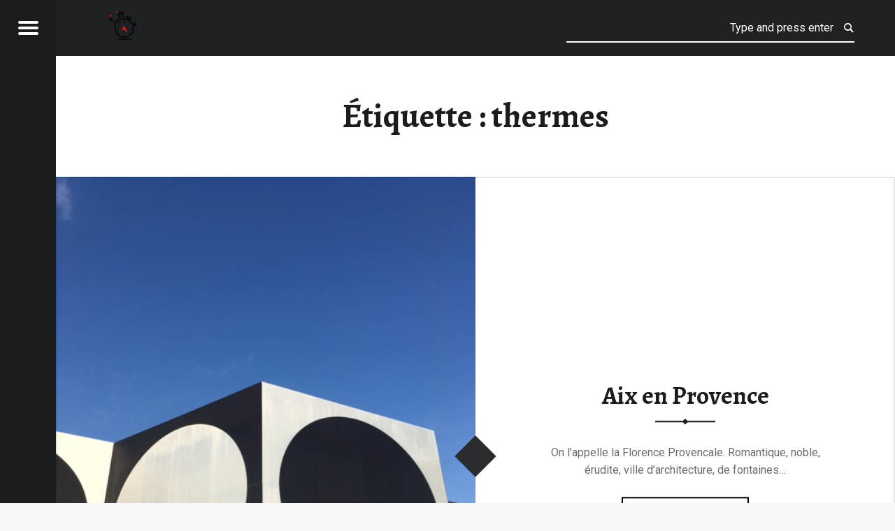

--- FILE ---
content_type: text/html; charset=UTF-8
request_url: http://48hchrono.fr/tag/thermes
body_size: 12134
content:
<!doctype html>
<html lang="fr-FR" class="no-js">

<head>

<meta charset="UTF-8" />
<title>thermes &#8211; 48h chrono &#8211; viens je t&#039;emmène</title>
<meta name='robots' content='max-image-preview:large' />
<meta name="viewport" content="width=device-width, initial-scale=1, maximum-scale=1" />
<link rel="profile" href="http://gmpg.org/xfn/11" />
<link rel="pingback" href="http://48hchrono.fr/xmlrpc.php" />
<link rel='dns-prefetch' href='//fonts.googleapis.com' />
<link rel="alternate" type="application/rss+xml" title="48h chrono - viens je t&#039;emmène &raquo; Flux" href="http://48hchrono.fr/feed" />
<link rel="alternate" type="application/rss+xml" title="48h chrono - viens je t&#039;emmène &raquo; Flux des commentaires" href="http://48hchrono.fr/comments/feed" />
<link rel="alternate" type="application/rss+xml" title="48h chrono - viens je t&#039;emmène &raquo; Flux de l’étiquette thermes" href="http://48hchrono.fr/tag/thermes/feed" />
		<!-- This site uses the Google Analytics by MonsterInsights plugin v9.11.1 - Using Analytics tracking - https://www.monsterinsights.com/ -->
		<!-- Remarque : MonsterInsights n’est actuellement pas configuré sur ce site. Le propriétaire doit authentifier son compte Google Analytics dans les réglages de MonsterInsights.  -->
					<!-- No tracking code set -->
				<!-- / Google Analytics by MonsterInsights -->
		<style id='wp-img-auto-sizes-contain-inline-css'>
img:is([sizes=auto i],[sizes^="auto," i]){contain-intrinsic-size:3000px 1500px}
/*# sourceURL=wp-img-auto-sizes-contain-inline-css */
</style>
<style id='wp-emoji-styles-inline-css'>

	img.wp-smiley, img.emoji {
		display: inline !important;
		border: none !important;
		box-shadow: none !important;
		height: 1em !important;
		width: 1em !important;
		margin: 0 0.07em !important;
		vertical-align: -0.1em !important;
		background: none !important;
		padding: 0 !important;
	}
/*# sourceURL=wp-emoji-styles-inline-css */
</style>
<style id='wp-block-library-inline-css'>
:root{--wp-block-synced-color:#7a00df;--wp-block-synced-color--rgb:122,0,223;--wp-bound-block-color:var(--wp-block-synced-color);--wp-editor-canvas-background:#ddd;--wp-admin-theme-color:#007cba;--wp-admin-theme-color--rgb:0,124,186;--wp-admin-theme-color-darker-10:#006ba1;--wp-admin-theme-color-darker-10--rgb:0,107,160.5;--wp-admin-theme-color-darker-20:#005a87;--wp-admin-theme-color-darker-20--rgb:0,90,135;--wp-admin-border-width-focus:2px}@media (min-resolution:192dpi){:root{--wp-admin-border-width-focus:1.5px}}.wp-element-button{cursor:pointer}:root .has-very-light-gray-background-color{background-color:#eee}:root .has-very-dark-gray-background-color{background-color:#313131}:root .has-very-light-gray-color{color:#eee}:root .has-very-dark-gray-color{color:#313131}:root .has-vivid-green-cyan-to-vivid-cyan-blue-gradient-background{background:linear-gradient(135deg,#00d084,#0693e3)}:root .has-purple-crush-gradient-background{background:linear-gradient(135deg,#34e2e4,#4721fb 50%,#ab1dfe)}:root .has-hazy-dawn-gradient-background{background:linear-gradient(135deg,#faaca8,#dad0ec)}:root .has-subdued-olive-gradient-background{background:linear-gradient(135deg,#fafae1,#67a671)}:root .has-atomic-cream-gradient-background{background:linear-gradient(135deg,#fdd79a,#004a59)}:root .has-nightshade-gradient-background{background:linear-gradient(135deg,#330968,#31cdcf)}:root .has-midnight-gradient-background{background:linear-gradient(135deg,#020381,#2874fc)}:root{--wp--preset--font-size--normal:16px;--wp--preset--font-size--huge:42px}.has-regular-font-size{font-size:1em}.has-larger-font-size{font-size:2.625em}.has-normal-font-size{font-size:var(--wp--preset--font-size--normal)}.has-huge-font-size{font-size:var(--wp--preset--font-size--huge)}.has-text-align-center{text-align:center}.has-text-align-left{text-align:left}.has-text-align-right{text-align:right}.has-fit-text{white-space:nowrap!important}#end-resizable-editor-section{display:none}.aligncenter{clear:both}.items-justified-left{justify-content:flex-start}.items-justified-center{justify-content:center}.items-justified-right{justify-content:flex-end}.items-justified-space-between{justify-content:space-between}.screen-reader-text{border:0;clip-path:inset(50%);height:1px;margin:-1px;overflow:hidden;padding:0;position:absolute;width:1px;word-wrap:normal!important}.screen-reader-text:focus{background-color:#ddd;clip-path:none;color:#444;display:block;font-size:1em;height:auto;left:5px;line-height:normal;padding:15px 23px 14px;text-decoration:none;top:5px;width:auto;z-index:100000}html :where(.has-border-color){border-style:solid}html :where([style*=border-top-color]){border-top-style:solid}html :where([style*=border-right-color]){border-right-style:solid}html :where([style*=border-bottom-color]){border-bottom-style:solid}html :where([style*=border-left-color]){border-left-style:solid}html :where([style*=border-width]){border-style:solid}html :where([style*=border-top-width]){border-top-style:solid}html :where([style*=border-right-width]){border-right-style:solid}html :where([style*=border-bottom-width]){border-bottom-style:solid}html :where([style*=border-left-width]){border-left-style:solid}html :where(img[class*=wp-image-]){height:auto;max-width:100%}:where(figure){margin:0 0 1em}html :where(.is-position-sticky){--wp-admin--admin-bar--position-offset:var(--wp-admin--admin-bar--height,0px)}@media screen and (max-width:600px){html :where(.is-position-sticky){--wp-admin--admin-bar--position-offset:0px}}

/*# sourceURL=wp-block-library-inline-css */
</style><style id='global-styles-inline-css'>
:root{--wp--preset--aspect-ratio--square: 1;--wp--preset--aspect-ratio--4-3: 4/3;--wp--preset--aspect-ratio--3-4: 3/4;--wp--preset--aspect-ratio--3-2: 3/2;--wp--preset--aspect-ratio--2-3: 2/3;--wp--preset--aspect-ratio--16-9: 16/9;--wp--preset--aspect-ratio--9-16: 9/16;--wp--preset--color--black: #000000;--wp--preset--color--cyan-bluish-gray: #abb8c3;--wp--preset--color--white: #ffffff;--wp--preset--color--pale-pink: #f78da7;--wp--preset--color--vivid-red: #cf2e2e;--wp--preset--color--luminous-vivid-orange: #ff6900;--wp--preset--color--luminous-vivid-amber: #fcb900;--wp--preset--color--light-green-cyan: #7bdcb5;--wp--preset--color--vivid-green-cyan: #00d084;--wp--preset--color--pale-cyan-blue: #8ed1fc;--wp--preset--color--vivid-cyan-blue: #0693e3;--wp--preset--color--vivid-purple: #9b51e0;--wp--preset--gradient--vivid-cyan-blue-to-vivid-purple: linear-gradient(135deg,rgb(6,147,227) 0%,rgb(155,81,224) 100%);--wp--preset--gradient--light-green-cyan-to-vivid-green-cyan: linear-gradient(135deg,rgb(122,220,180) 0%,rgb(0,208,130) 100%);--wp--preset--gradient--luminous-vivid-amber-to-luminous-vivid-orange: linear-gradient(135deg,rgb(252,185,0) 0%,rgb(255,105,0) 100%);--wp--preset--gradient--luminous-vivid-orange-to-vivid-red: linear-gradient(135deg,rgb(255,105,0) 0%,rgb(207,46,46) 100%);--wp--preset--gradient--very-light-gray-to-cyan-bluish-gray: linear-gradient(135deg,rgb(238,238,238) 0%,rgb(169,184,195) 100%);--wp--preset--gradient--cool-to-warm-spectrum: linear-gradient(135deg,rgb(74,234,220) 0%,rgb(151,120,209) 20%,rgb(207,42,186) 40%,rgb(238,44,130) 60%,rgb(251,105,98) 80%,rgb(254,248,76) 100%);--wp--preset--gradient--blush-light-purple: linear-gradient(135deg,rgb(255,206,236) 0%,rgb(152,150,240) 100%);--wp--preset--gradient--blush-bordeaux: linear-gradient(135deg,rgb(254,205,165) 0%,rgb(254,45,45) 50%,rgb(107,0,62) 100%);--wp--preset--gradient--luminous-dusk: linear-gradient(135deg,rgb(255,203,112) 0%,rgb(199,81,192) 50%,rgb(65,88,208) 100%);--wp--preset--gradient--pale-ocean: linear-gradient(135deg,rgb(255,245,203) 0%,rgb(182,227,212) 50%,rgb(51,167,181) 100%);--wp--preset--gradient--electric-grass: linear-gradient(135deg,rgb(202,248,128) 0%,rgb(113,206,126) 100%);--wp--preset--gradient--midnight: linear-gradient(135deg,rgb(2,3,129) 0%,rgb(40,116,252) 100%);--wp--preset--font-size--small: 13px;--wp--preset--font-size--medium: 20px;--wp--preset--font-size--large: 36px;--wp--preset--font-size--x-large: 42px;--wp--preset--spacing--20: 0.44rem;--wp--preset--spacing--30: 0.67rem;--wp--preset--spacing--40: 1rem;--wp--preset--spacing--50: 1.5rem;--wp--preset--spacing--60: 2.25rem;--wp--preset--spacing--70: 3.38rem;--wp--preset--spacing--80: 5.06rem;--wp--preset--shadow--natural: 6px 6px 9px rgba(0, 0, 0, 0.2);--wp--preset--shadow--deep: 12px 12px 50px rgba(0, 0, 0, 0.4);--wp--preset--shadow--sharp: 6px 6px 0px rgba(0, 0, 0, 0.2);--wp--preset--shadow--outlined: 6px 6px 0px -3px rgb(255, 255, 255), 6px 6px rgb(0, 0, 0);--wp--preset--shadow--crisp: 6px 6px 0px rgb(0, 0, 0);}:where(.is-layout-flex){gap: 0.5em;}:where(.is-layout-grid){gap: 0.5em;}body .is-layout-flex{display: flex;}.is-layout-flex{flex-wrap: wrap;align-items: center;}.is-layout-flex > :is(*, div){margin: 0;}body .is-layout-grid{display: grid;}.is-layout-grid > :is(*, div){margin: 0;}:where(.wp-block-columns.is-layout-flex){gap: 2em;}:where(.wp-block-columns.is-layout-grid){gap: 2em;}:where(.wp-block-post-template.is-layout-flex){gap: 1.25em;}:where(.wp-block-post-template.is-layout-grid){gap: 1.25em;}.has-black-color{color: var(--wp--preset--color--black) !important;}.has-cyan-bluish-gray-color{color: var(--wp--preset--color--cyan-bluish-gray) !important;}.has-white-color{color: var(--wp--preset--color--white) !important;}.has-pale-pink-color{color: var(--wp--preset--color--pale-pink) !important;}.has-vivid-red-color{color: var(--wp--preset--color--vivid-red) !important;}.has-luminous-vivid-orange-color{color: var(--wp--preset--color--luminous-vivid-orange) !important;}.has-luminous-vivid-amber-color{color: var(--wp--preset--color--luminous-vivid-amber) !important;}.has-light-green-cyan-color{color: var(--wp--preset--color--light-green-cyan) !important;}.has-vivid-green-cyan-color{color: var(--wp--preset--color--vivid-green-cyan) !important;}.has-pale-cyan-blue-color{color: var(--wp--preset--color--pale-cyan-blue) !important;}.has-vivid-cyan-blue-color{color: var(--wp--preset--color--vivid-cyan-blue) !important;}.has-vivid-purple-color{color: var(--wp--preset--color--vivid-purple) !important;}.has-black-background-color{background-color: var(--wp--preset--color--black) !important;}.has-cyan-bluish-gray-background-color{background-color: var(--wp--preset--color--cyan-bluish-gray) !important;}.has-white-background-color{background-color: var(--wp--preset--color--white) !important;}.has-pale-pink-background-color{background-color: var(--wp--preset--color--pale-pink) !important;}.has-vivid-red-background-color{background-color: var(--wp--preset--color--vivid-red) !important;}.has-luminous-vivid-orange-background-color{background-color: var(--wp--preset--color--luminous-vivid-orange) !important;}.has-luminous-vivid-amber-background-color{background-color: var(--wp--preset--color--luminous-vivid-amber) !important;}.has-light-green-cyan-background-color{background-color: var(--wp--preset--color--light-green-cyan) !important;}.has-vivid-green-cyan-background-color{background-color: var(--wp--preset--color--vivid-green-cyan) !important;}.has-pale-cyan-blue-background-color{background-color: var(--wp--preset--color--pale-cyan-blue) !important;}.has-vivid-cyan-blue-background-color{background-color: var(--wp--preset--color--vivid-cyan-blue) !important;}.has-vivid-purple-background-color{background-color: var(--wp--preset--color--vivid-purple) !important;}.has-black-border-color{border-color: var(--wp--preset--color--black) !important;}.has-cyan-bluish-gray-border-color{border-color: var(--wp--preset--color--cyan-bluish-gray) !important;}.has-white-border-color{border-color: var(--wp--preset--color--white) !important;}.has-pale-pink-border-color{border-color: var(--wp--preset--color--pale-pink) !important;}.has-vivid-red-border-color{border-color: var(--wp--preset--color--vivid-red) !important;}.has-luminous-vivid-orange-border-color{border-color: var(--wp--preset--color--luminous-vivid-orange) !important;}.has-luminous-vivid-amber-border-color{border-color: var(--wp--preset--color--luminous-vivid-amber) !important;}.has-light-green-cyan-border-color{border-color: var(--wp--preset--color--light-green-cyan) !important;}.has-vivid-green-cyan-border-color{border-color: var(--wp--preset--color--vivid-green-cyan) !important;}.has-pale-cyan-blue-border-color{border-color: var(--wp--preset--color--pale-cyan-blue) !important;}.has-vivid-cyan-blue-border-color{border-color: var(--wp--preset--color--vivid-cyan-blue) !important;}.has-vivid-purple-border-color{border-color: var(--wp--preset--color--vivid-purple) !important;}.has-vivid-cyan-blue-to-vivid-purple-gradient-background{background: var(--wp--preset--gradient--vivid-cyan-blue-to-vivid-purple) !important;}.has-light-green-cyan-to-vivid-green-cyan-gradient-background{background: var(--wp--preset--gradient--light-green-cyan-to-vivid-green-cyan) !important;}.has-luminous-vivid-amber-to-luminous-vivid-orange-gradient-background{background: var(--wp--preset--gradient--luminous-vivid-amber-to-luminous-vivid-orange) !important;}.has-luminous-vivid-orange-to-vivid-red-gradient-background{background: var(--wp--preset--gradient--luminous-vivid-orange-to-vivid-red) !important;}.has-very-light-gray-to-cyan-bluish-gray-gradient-background{background: var(--wp--preset--gradient--very-light-gray-to-cyan-bluish-gray) !important;}.has-cool-to-warm-spectrum-gradient-background{background: var(--wp--preset--gradient--cool-to-warm-spectrum) !important;}.has-blush-light-purple-gradient-background{background: var(--wp--preset--gradient--blush-light-purple) !important;}.has-blush-bordeaux-gradient-background{background: var(--wp--preset--gradient--blush-bordeaux) !important;}.has-luminous-dusk-gradient-background{background: var(--wp--preset--gradient--luminous-dusk) !important;}.has-pale-ocean-gradient-background{background: var(--wp--preset--gradient--pale-ocean) !important;}.has-electric-grass-gradient-background{background: var(--wp--preset--gradient--electric-grass) !important;}.has-midnight-gradient-background{background: var(--wp--preset--gradient--midnight) !important;}.has-small-font-size{font-size: var(--wp--preset--font-size--small) !important;}.has-medium-font-size{font-size: var(--wp--preset--font-size--medium) !important;}.has-large-font-size{font-size: var(--wp--preset--font-size--large) !important;}.has-x-large-font-size{font-size: var(--wp--preset--font-size--x-large) !important;}
/*# sourceURL=global-styles-inline-css */
</style>

<style id='classic-theme-styles-inline-css'>
/*! This file is auto-generated */
.wp-block-button__link{color:#fff;background-color:#32373c;border-radius:9999px;box-shadow:none;text-decoration:none;padding:calc(.667em + 2px) calc(1.333em + 2px);font-size:1.125em}.wp-block-file__button{background:#32373c;color:#fff;text-decoration:none}
/*# sourceURL=/wp-includes/css/classic-themes.min.css */
</style>
<link rel='stylesheet' id='receptar-google-fonts-css' href='http://fonts.googleapis.com/css?family=Roboto%7CRoboto+Condensed%3A400%2C300%7CAlegreya%3A400%2C700&#038;subset&#038;ver=2.0.5' media='all' />
<link rel='stylesheet' id='genericons-neue-css' href='http://48hchrono.fr/wp-content/themes/receptar/assets/fonts/genericons-neue/genericons-neue.css?ver=2.0.5' media='all' />
<link rel='stylesheet' id='receptar-starter-css' href='http://48hchrono.fr/wp-content/themes/receptar/assets/css/starter.css?ver=2.0.5' media='all' />
<link rel='stylesheet' id='receptar-main-css' href='http://48hchrono.fr/wp-content/themes/receptar/assets/css/main.css?ver=2.0.5' media='all' />
<link rel='stylesheet' id='receptar-colors-css' href='http://48hchrono.fr/wp-content/themes/receptar/assets/css/colors.css?ver=2.0.5' media='all' />
<style id='receptar-inline-css'>
/* START CSS variables */
:root { 
 --color-accent: #000000;
}
/* END CSS variables */
/*# sourceURL=receptar-inline-css */
</style>
<link rel='stylesheet' id='receptar-stylesheet-css' href='http://48hchrono.fr/wp-content/themes/receptar/style.css?ver=2.0.5' media='all' />
<script src="http://48hchrono.fr/wp-content/themes/receptar/assets/js/vendor/css-vars-ponyfill/css-vars-ponyfill.min.js?ver=v2.4.7" id="css-vars-ponyfill-js"></script>
<script id="css-vars-ponyfill-js-after">
window.onload = function() {
	cssVars( {
		onlyVars: true,
		exclude: 'link:not([href^="http://48hchrono.fr/wp-content/themes"])'
	} );
};
//# sourceURL=css-vars-ponyfill-js-after
</script>
<script src="http://48hchrono.fr/wp-includes/js/jquery/jquery.min.js?ver=3.7.1" id="jquery-core-js"></script>
<script src="http://48hchrono.fr/wp-includes/js/jquery/jquery-migrate.min.js?ver=3.4.1" id="jquery-migrate-js"></script>
<link rel="https://api.w.org/" href="http://48hchrono.fr/wp-json/" /><link rel="alternate" title="JSON" type="application/json" href="http://48hchrono.fr/wp-json/wp/v2/tags/284" /><link rel="EditURI" type="application/rsd+xml" title="RSD" href="http://48hchrono.fr/xmlrpc.php?rsd" />
<meta name="generator" content="WordPress 6.9" />

        <script type="text/javascript">
            var jQueryMigrateHelperHasSentDowngrade = false;

			window.onerror = function( msg, url, line, col, error ) {
				// Break out early, do not processing if a downgrade reqeust was already sent.
				if ( jQueryMigrateHelperHasSentDowngrade ) {
					return true;
                }

				var xhr = new XMLHttpRequest();
				var nonce = '2928e64fb1';
				var jQueryFunctions = [
					'andSelf',
					'browser',
					'live',
					'boxModel',
					'support.boxModel',
					'size',
					'swap',
					'clean',
					'sub',
                ];
				var match_pattern = /\)\.(.+?) is not a function/;
                var erroredFunction = msg.match( match_pattern );

                // If there was no matching functions, do not try to downgrade.
                if ( null === erroredFunction || typeof erroredFunction !== 'object' || typeof erroredFunction[1] === "undefined" || -1 === jQueryFunctions.indexOf( erroredFunction[1] ) ) {
                    return true;
                }

                // Set that we've now attempted a downgrade request.
                jQueryMigrateHelperHasSentDowngrade = true;

				xhr.open( 'POST', 'http://48hchrono.fr/wp-admin/admin-ajax.php' );
				xhr.setRequestHeader( 'Content-Type', 'application/x-www-form-urlencoded' );
				xhr.onload = function () {
					var response,
                        reload = false;

					if ( 200 === xhr.status ) {
                        try {
                        	response = JSON.parse( xhr.response );

                        	reload = response.data.reload;
                        } catch ( e ) {
                        	reload = false;
                        }
                    }

					// Automatically reload the page if a deprecation caused an automatic downgrade, ensure visitors get the best possible experience.
					if ( reload ) {
						location.reload();
                    }
				};

				xhr.send( encodeURI( 'action=jquery-migrate-downgrade-version&_wpnonce=' + nonce ) );

				// Suppress error alerts in older browsers
				return true;
			}
        </script>

		<link rel="icon" href="http://48hchrono.fr/wp-content/uploads/2019/02/cropped-LOGO_48H_CHRONO-1-32x32.png" sizes="32x32" />
<link rel="icon" href="http://48hchrono.fr/wp-content/uploads/2019/02/cropped-LOGO_48H_CHRONO-1-192x192.png" sizes="192x192" />
<link rel="apple-touch-icon" href="http://48hchrono.fr/wp-content/uploads/2019/02/cropped-LOGO_48H_CHRONO-1-180x180.png" />
<meta name="msapplication-TileImage" content="http://48hchrono.fr/wp-content/uploads/2019/02/cropped-LOGO_48H_CHRONO-1-270x270.png" />
		<style id="wp-custom-css">
			/*
Vous pouvez ajouter du CSS personnalisé ici.

Cliquez sur l’icône d’aide ci-dessous pour en savoir plus.
*/

.site-banner h1 {
    font-size: 1.5rem;
}		</style>
		
</head>


<body class="archive is-not-singular is-posts-list not-front-page tag tag-284 tag-thermes wp-custom-logo wp-theme-receptar">
<a name="top"></a>

<div id="page" class="hfeed site">
	<div class="site-inner">


<header id="masthead" class="site-header">

<div class="site-branding"><h2 class="screen-reader-text">thermes &#8211; 48h chrono &#8211; viens je t&#039;emmène</h2><a id="site-title" class="site-title logo type-img" href="http://48hchrono.fr/" title="48h chrono - viens je t&#039;emmène | 50 week-ends insolites et fous à travers le monde ! FB 48hchrono-viens je t&#039;emmène et insta@48hchrono" rel="home"><img width="1772" height="1772" src="http://48hchrono.fr/wp-content/uploads/2019/02/cropped-LOGO_48H_CHRONO.png" class="" alt="48h chrono - viens je t&#039;emmène logo" title="48h chrono - viens je t&#039;emmène | 50 week-ends insolites et fous à travers le monde ! FB 48hchrono-viens je t&#039;emmène et insta@48hchrono" decoding="async" fetchpriority="high" srcset="http://48hchrono.fr/wp-content/uploads/2019/02/cropped-LOGO_48H_CHRONO.png 1772w, http://48hchrono.fr/wp-content/uploads/2019/02/cropped-LOGO_48H_CHRONO-595x595.png 595w, http://48hchrono.fr/wp-content/uploads/2019/02/cropped-LOGO_48H_CHRONO-768x768.png 768w, http://48hchrono.fr/wp-content/uploads/2019/02/cropped-LOGO_48H_CHRONO-960x960.png 960w" sizes="(max-width: 1772px) 100vw, 1772px" /><span class="screen-reader-text">48h chrono - viens je t&#039;emmène</span></a><div class="site-description">50 week-ends insolites et fous à travers le monde ! FB 48hchrono-viens je t&#039;emmène et insta@48hchrono</div></div>
<section id="secondary" class="secondary">
	<div class="secondary-content">
		<div class="secondary-content-container">
			<div class="site-branding"><h2 class="screen-reader-text">thermes &#8211; 48h chrono &#8211; viens je t&#039;emmène</h2><a id="site-title" class="site-title logo type-img" href="http://48hchrono.fr/" title="48h chrono - viens je t&#039;emmène | 50 week-ends insolites et fous à travers le monde ! FB 48hchrono-viens je t&#039;emmène et insta@48hchrono" rel="home"><img width="1772" height="1772" src="http://48hchrono.fr/wp-content/uploads/2019/02/cropped-LOGO_48H_CHRONO.png" class="" alt="48h chrono - viens je t&#039;emmène logo" title="48h chrono - viens je t&#039;emmène | 50 week-ends insolites et fous à travers le monde ! FB 48hchrono-viens je t&#039;emmène et insta@48hchrono" decoding="async" srcset="http://48hchrono.fr/wp-content/uploads/2019/02/cropped-LOGO_48H_CHRONO.png 1772w, http://48hchrono.fr/wp-content/uploads/2019/02/cropped-LOGO_48H_CHRONO-595x595.png 595w, http://48hchrono.fr/wp-content/uploads/2019/02/cropped-LOGO_48H_CHRONO-768x768.png 768w, http://48hchrono.fr/wp-content/uploads/2019/02/cropped-LOGO_48H_CHRONO-960x960.png 960w" sizes="(max-width: 1772px) 100vw, 1772px" /><span class="screen-reader-text">48h chrono - viens je t&#039;emmène</span></a><div class="site-description">50 week-ends insolites et fous à travers le monde ! FB 48hchrono-viens je t&#039;emmène et insta@48hchrono</div></div>
			<nav id="site-navigation" class="main-navigation" aria-label="48h chrono - viens je t&#039;emmène site navigation">
				<a class="skip-link screen-reader-text" href="#content">Skip to content</a><div class="menu-main-navigation"><ul><li id="menu-item-4384" class="menu-item menu-item-type-post_type menu-item-object-post menu-item-4384"><a href="http://48hchrono.fr/qui-sommes-nous-2">QUI SOMMES-NOUS ?</a></li>
<li id="menu-item-5978" class="menu-item menu-item-type-post_type menu-item-object-post menu-item-5978"><a href="http://48hchrono.fr/?p=5954">WILD-EXPO PHOTO GRATUITE-DECEMBRE 2019-MARSEILLE-LES PHOTOS A VENDRE</a></li>
<li id="menu-item-4385" class="menu-item menu-item-type-post_type menu-item-object-post menu-item-4385"><a href="http://48hchrono.fr/trouvez-votre-experience">TROUVEZ VOTRE EXPERIENCE 48H CHRONO</a></li>
<li id="menu-item-4066" class="menu-item menu-item-type-post_type menu-item-object-post menu-item-4066"><a href="http://48hchrono.fr/aix-en-provence-le-charme-lart-et-lhistoire">Aix en Provence</a></li>
<li id="menu-item-5756" class="menu-item menu-item-type-post_type menu-item-object-post menu-item-5756"><a href="http://48hchrono.fr/road-trip-dans-le-tyrol-autrichien">Autriche : Road trip dans le Tyrol</a></li>
<li id="menu-item-4067" class="menu-item menu-item-type-post_type menu-item-object-post menu-item-4067"><a href="http://48hchrono.fr/48h-chrono-au-parc-asterix-pour-halloween">le parc Astérix en famille</a></li>
<li id="menu-item-278" class="menu-item menu-item-type-post_type menu-item-object-post menu-item-278"><a href="http://48hchrono.fr/48h-chrono-a-amsterdam">Amsterdam</a></li>
<li id="menu-item-1394" class="menu-item menu-item-type-post_type menu-item-object-post menu-item-1394"><a href="http://48hchrono.fr/48h-chrono-en-andalousie">Andalousie</a></li>
<li id="menu-item-5371" class="menu-item menu-item-type-post_type menu-item-object-post menu-item-5371"><a href="http://48hchrono.fr/week-end-a-athenes">Athènes</a></li>
<li id="menu-item-1028" class="menu-item menu-item-type-post_type menu-item-object-post menu-item-1028"><a href="http://48hchrono.fr/48h-chrono-pour-un-week-end-detox-aux-baux-de-provence">Baux de Provence</a></li>
<li id="menu-item-2322" class="menu-item menu-item-type-post_type menu-item-object-post menu-item-2322"><a href="http://48hchrono.fr/48h-chrono-pour-un-noel-nudiste">Baden Baden en Allemagne</a></li>
<li id="menu-item-2698" class="menu-item menu-item-type-post_type menu-item-object-post menu-item-2698"><a href="http://48hchrono.fr/48h-chrono-et-le-tresor-de-bergeinfahrt">Bavière : roman photo</a></li>
<li id="menu-item-3779" class="menu-item menu-item-type-post_type menu-item-object-post menu-item-3779"><a href="http://48hchrono.fr/48h-chrono-a-biarritz">Biarritz</a></li>
<li id="menu-item-3954" class="menu-item menu-item-type-post_type menu-item-object-post menu-item-3954"><a href="http://48hchrono.fr/48h-chrono-et-les-mysterieuses-cites-de-jade-du-belize">Belize (Amérique centrale)</a></li>
<li id="menu-item-5759" class="menu-item menu-item-type-post_type menu-item-object-post menu-item-5759"><a href="http://48hchrono.fr/week-end-en-boheme-le-charme-et-la-magie-de-karlovy-vary">Bohême : le charme et la magie de Karlovy Vary</a></li>
<li id="menu-item-5758" class="menu-item menu-item-type-post_type menu-item-object-post menu-item-5758"><a href="http://48hchrono.fr/week-end-nature-et-decompression-totale-dans-des-cabanes-en-bois">Cabanes en bois</a></li>
<li id="menu-item-2052" class="menu-item menu-item-type-post_type menu-item-object-post menu-item-2052"><a href="http://48hchrono.fr/48h-chrono-a-bordeaux">Bordeaux</a></li>
<li id="menu-item-438" class="menu-item menu-item-type-post_type menu-item-object-post menu-item-438"><a href="http://48hchrono.fr/48h-chrono-a-bruxelles">Bruxelles</a></li>
<li id="menu-item-4304" class="menu-item menu-item-type-post_type menu-item-object-post menu-item-4304"><a href="http://48hchrono.fr/48h-chrono-pour-aider-les-chimpanzes-du-cameroun">Cameroun</a></li>
<li id="menu-item-446" class="menu-item menu-item-type-post_type menu-item-object-post menu-item-446"><a href="http://48hchrono.fr/48h-chrono-en-catalogne">Catalogne</a></li>
<li id="menu-item-1249" class="menu-item menu-item-type-post_type menu-item-object-post menu-item-1249"><a href="http://48hchrono.fr/48h-chrono-pour-vivre-cannes-comme-une-star">Cannes comme une star</a></li>
<li id="menu-item-5370" class="menu-item menu-item-type-post_type menu-item-object-post menu-item-5370"><a href="http://48hchrono.fr/parenthese-enchantee-au-chateau-saint-martin-spa">Château Saint Martin &#038; SPA</a></li>
<li id="menu-item-242" class="menu-item menu-item-type-post_type menu-item-object-post menu-item-242"><a href="http://48hchrono.fr/croatie">Croatie</a></li>
<li id="menu-item-2366" class="menu-item menu-item-type-post_type menu-item-object-post menu-item-2366"><a href="http://48hchrono.fr/48h-chrono-en-croisiere">Croisière en mediterranée</a></li>
<li id="menu-item-1306" class="menu-item menu-item-type-post_type menu-item-object-post menu-item-1306"><a href="http://48hchrono.fr/48h-chrono-pour-un-week-end-enfants-disneyland-paris">Disneyland Paris : nos bons plans</a></li>
<li id="menu-item-1184" class="menu-item menu-item-type-post_type menu-item-object-post menu-item-1184"><a href="http://48hchrono.fr/48h-chrono-dans-les-plus-beaux-chateaux-decosse">Ecosse : les plus beaux châteaux</a></li>
<li id="menu-item-244" class="menu-item menu-item-type-post_type menu-item-object-post menu-item-244"><a href="http://48hchrono.fr/hello-world">Fès</a></li>
<li id="menu-item-2859" class="menu-item menu-item-type-post_type menu-item-object-post menu-item-2859"><a href="http://48hchrono.fr/geneve-petits-prix-pour-grand-luxe">Genève</a></li>
<li id="menu-item-239" class="menu-item menu-item-type-post_type menu-item-object-post menu-item-239"><a href="http://48hchrono.fr/48h-chrono-a-ibiza">Ibiza</a></li>
<li id="menu-item-241" class="menu-item menu-item-type-post_type menu-item-object-post menu-item-241"><a href="http://48hchrono.fr/48h-chrono-a-istanbul">Istanbul</a></li>
<li id="menu-item-5373" class="menu-item menu-item-type-post_type menu-item-object-post menu-item-5373"><a href="http://48hchrono.fr/48h-chrono-a-la-new-orleans">La Nouvelle Orleans</a></li>
<li id="menu-item-1118" class="menu-item menu-item-type-post_type menu-item-object-post menu-item-1118"><a href="http://48hchrono.fr/48h-chrono-dans-le-bassin-darcachon">Le bassin d&rsquo;Arcachon</a></li>
<li id="menu-item-2286" class="menu-item menu-item-type-post_type menu-item-object-post menu-item-2286"><a href="http://48hchrono.fr/48h-chrono-au-loch-ness">Le Loch Ness</a></li>
<li id="menu-item-891" class="menu-item menu-item-type-post_type menu-item-object-post menu-item-891"><a href="http://48hchrono.fr/48h-chrono-dans-les-palais-de-la-riviera">Les palais de la Riviera</a></li>
<li id="menu-item-1483" class="menu-item menu-item-type-post_type menu-item-object-post menu-item-1483"><a href="http://48hchrono.fr/48h-chrono-au-portugal">Lisbonne et Faro</a></li>
<li id="menu-item-5137" class="menu-item menu-item-type-post_type menu-item-object-post menu-item-5137"><a href="http://48hchrono.fr/lile-de-re">L&rsquo;île de Ré</a></li>
<li id="menu-item-314" class="menu-item menu-item-type-post_type menu-item-object-post menu-item-314"><a href="http://48hchrono.fr/48h-chrono-sur-lile-de-skye-en-ecosse">L&rsquo;île de Skye en Ecosse</a></li>
<li id="menu-item-5372" class="menu-item menu-item-type-post_type menu-item-object-post menu-item-5372"><a href="http://48hchrono.fr/lile-de-re">L&rsquo;île de Ré</a></li>
<li id="menu-item-731" class="menu-item menu-item-type-post_type menu-item-object-post menu-item-731"><a href="http://48hchrono.fr/48h-chrono-a-londres">Londres</a></li>
<li id="menu-item-3242" class="menu-item menu-item-type-post_type menu-item-object-post menu-item-3242"><a href="http://48hchrono.fr/48h-chrono-a-malte">Malte</a></li>
<li id="menu-item-240" class="menu-item menu-item-type-post_type menu-item-object-post menu-item-240"><a href="http://48hchrono.fr/48h-chrono-a-madrid">Madrid</a></li>
<li id="menu-item-2527" class="menu-item menu-item-type-post_type menu-item-object-post menu-item-2527"><a href="http://48hchrono.fr/se-marier-en-islande">mariage en Islande</a></li>
<li id="menu-item-5138" class="menu-item menu-item-type-post_type menu-item-object-post menu-item-5138"><a href="http://48hchrono.fr/week-end-a-marseille">Marseille</a></li>
<li id="menu-item-3780" class="menu-item menu-item-type-post_type menu-item-object-post menu-item-3780"><a href="http://48hchrono.fr/one-year-of-wedding-epilogue">NOS MARIAGES A TRAVERS LE MONDE</a></li>
<li id="menu-item-1873" class="menu-item menu-item-type-post_type menu-item-object-post menu-item-1873"><a href="http://48hchrono.fr/48h-chrono-a-memphis">Memphis</a></li>
<li id="menu-item-243" class="menu-item menu-item-type-post_type menu-item-object-post menu-item-243"><a href="http://48hchrono.fr/test-essai-article">New York City</a></li>
<li id="menu-item-4525" class="menu-item menu-item-type-post_type menu-item-object-post menu-item-4525"><a href="http://48hchrono.fr/norfolk-au-pays-des-bebes-phoques">Norfolk : Au pays des bébés phoques</a></li>
<li id="menu-item-4382" class="menu-item menu-item-type-post_type menu-item-object-post menu-item-4382"><a href="http://48hchrono.fr/la-norvege-en-famille-a-noel">Norvège : Bergen</a></li>
<li id="menu-item-5979" class="menu-item menu-item-type-post_type menu-item-object-post menu-item-5979"><a href="http://48hchrono.fr/voyage-de-reve-a-nosy-be">Nosy Be</a></li>
<li id="menu-item-1779" class="menu-item menu-item-type-post_type menu-item-object-post menu-item-1779"><a href="http://48hchrono.fr/48h-chrono-a-orcieres">Orcières</a></li>
<li id="menu-item-1622" class="menu-item menu-item-type-post_type menu-item-object-post menu-item-1622"><a href="http://48hchrono.fr/48h-chrono-a-palma">Palma</a></li>
<li id="menu-item-974" class="menu-item menu-item-type-post_type menu-item-object-post menu-item-974"><a href="http://48hchrono.fr/48h-chrono-a-petra">Petra</a></li>
<li id="menu-item-3781" class="menu-item menu-item-type-post_type menu-item-object-post menu-item-3781"><a href="http://48hchrono.fr/road-trip-in-wild-poland">Pologne sauvage</a></li>
<li id="menu-item-479" class="menu-item menu-item-type-post_type menu-item-object-post menu-item-479"><a href="http://48hchrono.fr/48h-chrono-a-porquerolles">Porquerolles</a></li>
<li id="menu-item-2287" class="menu-item menu-item-type-post_type menu-item-object-post menu-item-2287"><a href="http://48hchrono.fr/48h-chrono-a-porto">Porto</a></li>
<li id="menu-item-3227" class="menu-item menu-item-type-post_type menu-item-object-post menu-item-3227"><a href="http://48hchrono.fr/72h-chrono-sur-lile-intense">L&rsquo;île de la Réunion en 3 jours</a></li>
<li id="menu-item-2699" class="menu-item menu-item-type-post_type menu-item-object-post menu-item-2699"><a href="http://48hchrono.fr/48h-chrono-a-reykjavic">Reykjavic</a></li>
<li id="menu-item-647" class="menu-item menu-item-type-post_type menu-item-object-post menu-item-647"><a href="http://48hchrono.fr/48h-chrono-a-rome">Rome</a></li>
<li id="menu-item-5981" class="menu-item menu-item-type-post_type menu-item-object-post menu-item-5981"><a href="http://48hchrono.fr/road-trip-dans-le-tyrol-autrichien">Road trip dans le Tyrol autrichien</a></li>
<li id="menu-item-4303" class="menu-item menu-item-type-post_type menu-item-object-post menu-item-4303"><a href="http://48hchrono.fr/48h-chrono-en-roumanie">Roumanie</a></li>
<li id="menu-item-4986" class="menu-item menu-item-type-post_type menu-item-object-post menu-item-4986"><a href="http://48hchrono.fr/serre-chevalier">Serre Chevalier</a></li>
<li id="menu-item-818" class="menu-item menu-item-type-post_type menu-item-object-post menu-item-818"><a href="http://48hchrono.fr/48h-chrono-fete-des-meres">Sète</a></li>
<li id="menu-item-562" class="menu-item menu-item-type-post_type menu-item-object-post menu-item-562"><a href="http://48hchrono.fr/48h-chrono-en-sicile">Sicile</a></li>
<li id="menu-item-2161" class="menu-item menu-item-type-post_type menu-item-object-post menu-item-2161"><a href="http://48hchrono.fr/ou-partir-en-vacances-en-famille-a-la-toussaint">Valencia en famille</a></li>
<li id="menu-item-2162" class="menu-item menu-item-type-post_type menu-item-object-post menu-item-2162"><a href="http://48hchrono.fr/48h-chrono-pour-un-week-end-luxe-vin-et-gastronomie-dans-le-var">Var : le Château de Berne : luxe, vin et gastronomie</a></li>
<li id="menu-item-2953" class="menu-item menu-item-type-post_type menu-item-object-post menu-item-2953"><a href="http://48hchrono.fr/lappel-de-la-foret-48h-chrono-a-vars">Vars</a></li>
<li id="menu-item-3782" class="menu-item menu-item-type-post_type menu-item-object-post menu-item-3782"><a href="http://48hchrono.fr/city-break-a-varsovie">Varsovie</a></li>
<li id="menu-item-511" class="menu-item menu-item-type-post_type menu-item-object-post menu-item-511"><a href="http://48hchrono.fr/48h-chrono-a-venise">Venise</a></li>
<li id="menu-item-4984" class="menu-item menu-item-type-post_type menu-item-object-post menu-item-4984"><a href="http://48hchrono.fr/week-end-a-vienne">Vienne</a></li>
<li id="menu-item-3226" class="menu-item menu-item-type-post_type menu-item-object-post menu-item-3226"><a href="http://48hchrono.fr/48h-chrono-a-vulcano">Vulcano</a></li>
<li id="menu-item-4383" class="menu-item menu-item-type-post_type menu-item-object-post menu-item-4383"><a href="http://48hchrono.fr/lexposition-sauvage-en-ligne">Nos photos animalières en vente</a></li>
<li id="menu-item-4985" class="menu-item menu-item-type-post_type menu-item-object-post menu-item-4985"><a href="http://48hchrono.fr/nos-bons-plans-ski">Nos bons plans ski</a></li>
<li id="menu-item-5980" class="menu-item menu-item-type-post_type menu-item-object-post menu-item-5980"><a href="http://48hchrono.fr/?p=5803">Podcasts animaliers pour la famille</a></li>
<li id="menu-item-5757" class="menu-item menu-item-type-post_type menu-item-object-post menu-item-5757"><a href="http://48hchrono.fr/whale-watching-en-mediterannee">WHALE WATCHING CHEZ NOUS</a></li>
<li id="menu-item-4987" class="menu-item menu-item-type-post_type menu-item-object-post menu-item-4987"><a href="http://48hchrono.fr/wildlife-photography-from-48hchrono">Wildlife Photography et reportages animaliers</a></li>
</ul></div>			</nav>

			
				<aside class="widget-area sidebar">
					<section id="text-3" class="widget widget_text">			<div class="textwidget"><h3>Allez viens, on t'emmène visiter le monde en 48h chrono. Parce que comme nous t'as une vie de dingue mais ta valise est toujours prête.</h3></div>
		</section>				</aside>

				
					</div>
	</div>

	<div class="secondary-controls">
		
		<button id="menu-toggle" class="menu-toggle" aria-controls="secondary" aria-expanded="false">
			<span class="hamburger-item"></span>
			<span class="hamburger-item"></span>
			<span class="hamburger-item"></span>
			<span class="screen-reader-text">Menu</span>
		</button>

			</div>
</section>

<aside id="site-header-widgets" class="widget-area site-header-widgets">
	
<form method="get" class="form-search" action="http://48hchrono.fr/">
	<label for="search-field" class="screen-reader-text">Search</label>
	<input type="search" value="" placeholder="Type and press enter" name="s" class="search-field" data-id="search-field" />
</form></aside>


</header>



<div id="content" class="site-content">
	<div id="primary" class="content-area">
		<main id="main" class="site-main clearfix">


	<section class="archives-listing">

		<header class="page-header">
			<h1 class="page-title">Étiquette : <span>thermes</span></h1>		</header>

		<div id="posts" class="posts posts-list">
<article id="post-4018" class="post-4018 post type-post status-publish format-standard has-post-thumbnail hentry category-48hchrono tag-aix-en-provence tag-cezanne tag-fontaines tag-hotel-caumont tag-hotel-particulier tag-marches tag-musees tag-thermes tag-vasarely tag-week-end-art tag-week-end-en-provence entry">

			<div class="entry-media">
			<figure class="post-thumbnail">
				<a href="http://48hchrono.fr/aix-en-provence-le-charme-lart-et-lhistoire" title="Aix en Provence"><img width="480" height="640" src="http://48hchrono.fr/wp-content/uploads/2018/10/IMG_8624-1.jpg" class="attachment-thumbnail size-thumbnail wp-post-image" alt="" decoding="async" /></a>			</figure>
		</div>
	
	<div class="entry-inner">
		<div class="entry-inner-content"><header class="entry-header"><h1 class="entry-title"><a href="http://48hchrono.fr/aix-en-provence-le-charme-lart-et-lhistoire" rel="bookmark">Aix en Provence</a></h1></header>		<div class="entry-content">
			<div class="entry-summary">
On l&rsquo;appelle la Florence Provencale. Romantique, noble, érudite, ville d&rsquo;architecture, de fontaines&hellip;
</div>
<div class="link-more"><a href="http://48hchrono.fr/aix-en-provence-le-charme-lart-et-lhistoire" class="more-link">Continue reading<span class="screen-reader-text"> &ldquo;Aix en Provence&rdquo;</span>&hellip;</a></div>
		</div>
		</div>	</div>

</article>
</div>
	</section>

	

		</main><!-- /#main -->
	</div><!-- /#primary -->
</div><!-- /#content -->



<footer id="colophon" class="site-footer">


<div class="site-footer-area footer-area-site-info">
	<div class="site-footer-area-inner site-info-inner">

		
		<div class="site-info">
			
				&copy; 2026 <a href="http://48hchrono.fr/">48h chrono &#8211; viens je t&#039;emmène</a>
				<span class="sep"> | </span>
				Using <a rel="nofollow" href="https://www.webmandesign.eu/portfolio/receptar-wordpress-theme/"><strong>Receptar</strong></a> <a rel="nofollow" href="https://wordpress.org/">WordPress</a> theme.				<span class="sep"> | </span>
				<a href="#top" id="back-to-top" class="back-to-top">Back to top &uarr;</a>

					</div>

		
	</div>
</div>


</footer>


	</div><!-- /.site-inner -->
</div><!-- /#page -->

<script type="speculationrules">
{"prefetch":[{"source":"document","where":{"and":[{"href_matches":"/*"},{"not":{"href_matches":["/wp-*.php","/wp-admin/*","/wp-content/uploads/*","/wp-content/*","/wp-content/plugins/*","/wp-content/themes/receptar/*","/*\\?(.+)"]}},{"not":{"selector_matches":"a[rel~=\"nofollow\"]"}},{"not":{"selector_matches":".no-prefetch, .no-prefetch a"}}]},"eagerness":"conservative"}]}
</script>
<script src="http://48hchrono.fr/wp-content/themes/receptar/assets/js/scripts-global.js?ver=2.0.5" id="receptar-scripts-global-js"></script>
<script src="http://48hchrono.fr/wp-content/themes/receptar/assets/js/skip-link-focus-fix.js?ver=2.0.5" id="receptar-skip-link-focus-fix-js"></script>
<script id="wp-emoji-settings" type="application/json">
{"baseUrl":"https://s.w.org/images/core/emoji/17.0.2/72x72/","ext":".png","svgUrl":"https://s.w.org/images/core/emoji/17.0.2/svg/","svgExt":".svg","source":{"concatemoji":"http://48hchrono.fr/wp-includes/js/wp-emoji-release.min.js?ver=6.9"}}
</script>
<script type="module">
/*! This file is auto-generated */
const a=JSON.parse(document.getElementById("wp-emoji-settings").textContent),o=(window._wpemojiSettings=a,"wpEmojiSettingsSupports"),s=["flag","emoji"];function i(e){try{var t={supportTests:e,timestamp:(new Date).valueOf()};sessionStorage.setItem(o,JSON.stringify(t))}catch(e){}}function c(e,t,n){e.clearRect(0,0,e.canvas.width,e.canvas.height),e.fillText(t,0,0);t=new Uint32Array(e.getImageData(0,0,e.canvas.width,e.canvas.height).data);e.clearRect(0,0,e.canvas.width,e.canvas.height),e.fillText(n,0,0);const a=new Uint32Array(e.getImageData(0,0,e.canvas.width,e.canvas.height).data);return t.every((e,t)=>e===a[t])}function p(e,t){e.clearRect(0,0,e.canvas.width,e.canvas.height),e.fillText(t,0,0);var n=e.getImageData(16,16,1,1);for(let e=0;e<n.data.length;e++)if(0!==n.data[e])return!1;return!0}function u(e,t,n,a){switch(t){case"flag":return n(e,"\ud83c\udff3\ufe0f\u200d\u26a7\ufe0f","\ud83c\udff3\ufe0f\u200b\u26a7\ufe0f")?!1:!n(e,"\ud83c\udde8\ud83c\uddf6","\ud83c\udde8\u200b\ud83c\uddf6")&&!n(e,"\ud83c\udff4\udb40\udc67\udb40\udc62\udb40\udc65\udb40\udc6e\udb40\udc67\udb40\udc7f","\ud83c\udff4\u200b\udb40\udc67\u200b\udb40\udc62\u200b\udb40\udc65\u200b\udb40\udc6e\u200b\udb40\udc67\u200b\udb40\udc7f");case"emoji":return!a(e,"\ud83e\u1fac8")}return!1}function f(e,t,n,a){let r;const o=(r="undefined"!=typeof WorkerGlobalScope&&self instanceof WorkerGlobalScope?new OffscreenCanvas(300,150):document.createElement("canvas")).getContext("2d",{willReadFrequently:!0}),s=(o.textBaseline="top",o.font="600 32px Arial",{});return e.forEach(e=>{s[e]=t(o,e,n,a)}),s}function r(e){var t=document.createElement("script");t.src=e,t.defer=!0,document.head.appendChild(t)}a.supports={everything:!0,everythingExceptFlag:!0},new Promise(t=>{let n=function(){try{var e=JSON.parse(sessionStorage.getItem(o));if("object"==typeof e&&"number"==typeof e.timestamp&&(new Date).valueOf()<e.timestamp+604800&&"object"==typeof e.supportTests)return e.supportTests}catch(e){}return null}();if(!n){if("undefined"!=typeof Worker&&"undefined"!=typeof OffscreenCanvas&&"undefined"!=typeof URL&&URL.createObjectURL&&"undefined"!=typeof Blob)try{var e="postMessage("+f.toString()+"("+[JSON.stringify(s),u.toString(),c.toString(),p.toString()].join(",")+"));",a=new Blob([e],{type:"text/javascript"});const r=new Worker(URL.createObjectURL(a),{name:"wpTestEmojiSupports"});return void(r.onmessage=e=>{i(n=e.data),r.terminate(),t(n)})}catch(e){}i(n=f(s,u,c,p))}t(n)}).then(e=>{for(const n in e)a.supports[n]=e[n],a.supports.everything=a.supports.everything&&a.supports[n],"flag"!==n&&(a.supports.everythingExceptFlag=a.supports.everythingExceptFlag&&a.supports[n]);var t;a.supports.everythingExceptFlag=a.supports.everythingExceptFlag&&!a.supports.flag,a.supports.everything||((t=a.source||{}).concatemoji?r(t.concatemoji):t.wpemoji&&t.twemoji&&(r(t.twemoji),r(t.wpemoji)))});
//# sourceURL=http://48hchrono.fr/wp-includes/js/wp-emoji-loader.min.js
</script>

</body>

</html>
